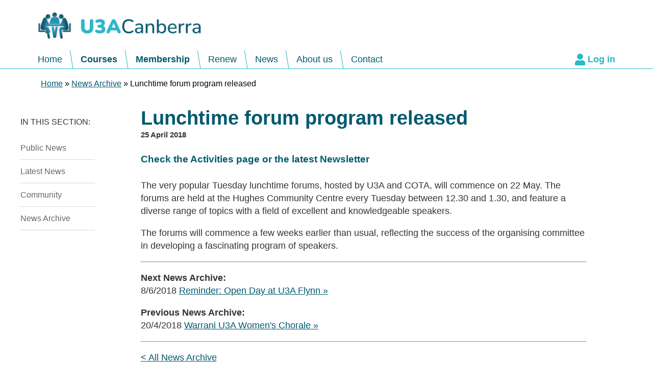

--- FILE ---
content_type: text/html; charset=UTF-8
request_url: https://www.u3acanberra.org.au/read/143768/lunchtime-forum-program-released.html
body_size: 2110
content:
<!DOCTYPE html>
<html lang="en">

<head>
  <meta http-equiv="Content-Type" content="text/html; charset=UTF-8">
  <meta name="viewport" content="width=device-width, initial-scale=1, minimum-scale=1">
  <title>Lunchtime forum program released &lt; News Archive - 25 April 2018 | U3A Canberra - University of the Third Age - Lifelong Learning</title>
  <meta name="description" content="The very popular Tuesday lunchtime forums, hosted by U3A and COTA, will commence on 22 May. The forums are held at the Hughes Community Centre every Tuesday...">
  <meta name="author" content="Chirp Internet">
  <link rel="stylesheet" href="/A.style.css+chirp_lightbox.css,Mcc.R-jXZOagbT.css.pagespeed.cf.4M026OBeq1.css"/>
  
  <link rel="alternate" type="application/rss+xml" title="RSS" href="/rss.xml">
</head>

<body>

<a class="chirplink" accesskey="S" href="#content">skip to content</a>

<header id="header">
<div>

<p><a href="/"><img src="/images/logo-u3a-canberra.png" width="330" height="60" alt="[U3A Canberra]"></a></p>

<nav id="menu" class="menu">
<ul>
  <li id="menu_trigger"><a href="#"></a></li>
  <li><a href="/">Home</a></li>
  <li><a href="/courses.html">Courses</a></li>
  <li><a href="/membership.html">Membership</a></li>
  <li><a href="/eway/renew.html">Renew</a></li>
  <li><a href="/news.html">News</a></li>
  <li><a href="/about.html">About us</a></li>
  <li><a href="/contact.html">Contact</a></li>
  <li id="login"><a href="/login-details.html">Log in</a></li>
</ul>
</nav>

</div>
</header>

<div id="breadcrumbs_container">
<nav>
<p id="breadcrumbs" itemscope itemtype="http://data-vocabulary.org/Breadcrumb"><a tabindex="1" href="/" itemprop="url"><span itemprop="title">Home</span></a> &raquo; <span itemprop="child" itemscope itemtype="http://data-vocabulary.org/Breadcrumb"><a href="/news-archive.html" itemprop="url"><span itemprop="title">News Archive</span></a></span> &raquo; Lunchtime forum program released</p>

</nav>
</div>

<div id="container">

<div id="submenu"><p><strong id="submenu_trigger">In this section</strong></p>

<ul class="submenu">
  <li><a href="/news.html">Public News</a></li>
  <li><a href="/latest-news.html">Latest News</a></li>
  <li><a href="/community.html">Community</a></li>
  <li><a href="/news-archive.html">News Archive</a></li>
</ul>
</div>

<main id="content">
<h1>Lunchtime forum program released</h1>

<h5 style="margin-top: -1em;">25 April 2018</h5>

<h4>Check the Activities page or the latest Newsletter</h4><p>The very popular Tuesday lunchtime forums, hosted by U3A and COTA, will commence on 22 May. The forums are held at the Hughes Community Centre every Tuesday between 12.30 and 1.30, and feature a diverse range of topics with a field of excellent and knowledgeable speakers.</p>

<p>The forums will commence a few weeks earlier than usual, reflecting the success of the organising committee in developing a fascinating program of speakers.</p>


<div class="noprint" style="clear: both;">

<hr>

<p><b>Next News Archive:</b><br>8/6/2018 <a id="nextnews" class="more" href="/read/144371/reminder-open-day-at-u3a-flynn.html">Reminder: Open Day at U3A Flynn</a></p>
<p><b>Previous News Archive:</b><br>20/4/2018 <a id="prevnews" class="more" href="/read/143706/warrani-u3a-womens-chorale.html">Warrani U3A Women's Chorale</a></p>

<hr>

<p class="noprint" style="clear: both;"><a href="/news-archive.html">&lt; All News Archive</a></p>
</div>

<script>var newsKeyHandler=function(e){switch(e.key){case"Enter":if(document.getElementById("newsphoto"))if(document.getElementById("lightbox_viewer").style.display=="block")document.getElementById("lightbox_close").click();else
document.getElementById("newsphoto").click();break;case"ArrowLeft":if(document.getElementById("prevnews"))if(!document.getElementById("lightbox_viewer")||document.getElementById("lightbox_viewer").style.display!="block")document.getElementById("prevnews").click();break;case"ArrowRight":if(document.getElementById("nextnews"))if(!document.getElementById("lightbox_viewer")||document.getElementById("lightbox_viewer").style.display!="block")document.getElementById("nextnews").click();break;}};document.addEventListener("keydown",newsKeyHandler,false);</script>

</main>

</div> <!-- #container -->

<footer id="footer">

<div id="footer_menu_container">
<nav id="footer_menu" class="menu">
<ul>
  <li><a href="/">Home</a></li>
  <li><a href="/about.html">About</a></li>
  <li><a href="/news.html">News</a></li>
  <li><a href="/membership.html">Membership</a></li>
  <li><a href="/courses.html">Courses</a></li>
  <li><a href="/events.html">Events</a></li>
  <li><a href="/faq.html">FAQ</a></li>
  <li><a href="/contact.html">Contacts</a></li>
</ul>
</nav>
</div>

<p class="noprint">Read our <a href="/get/127694/privacy-policy.pdf">Privacy Policy <small>[PDF]</small></a> and our <a href="/terms.html">Terms of service</a>.</p>
<p>&copy; 2025 U3A ACT.</p>
<p><small>U3A ACT is incorporated in the Australian Capital Territory <span>(Association no. A01629)</span></small></p>

</footer>


<script src="/js/magic.js.pagespeed.ce.n-sDClSsR_.js"></script>
<!-- Google tag (gtag.js) -->
<script async src="https://www.googletagmanager.com/gtag/js?id=G-6X3R7MDJ00"></script>
<script>window.dataLayer=window.dataLayer||[];function gtag(){dataLayer.push(arguments);}gtag("js",new Date());gtag("config","G-6X3R7MDJ00");</script>
<script src="/chirp_lightbox.min.js.pagespeed.ce.2XkSNum0Lx.js"></script>
</body>
</html>


--- FILE ---
content_type: text/css
request_url: https://www.u3acanberra.org.au/A.style.css+chirp_lightbox.css,Mcc.R-jXZOagbT.css.pagespeed.cf.4M026OBeq1.css
body_size: 16153
content:
:root{--color-teal:#2ab7c7;--color-darkteal:#00586f;--color-lightteal:#fbfeff;--color-brightteal:#8bf0ef;--status-pending:#cbe4f9;--status-active:#eff9da;--status-cancelled:#f9d8d6;--status-queued:#d6cdea;--status-other:#ffe5a0}html{background:#fff}body{position:relative;margin:0 auto;width:100%;background:#fff;font-family:Arial,Helvetica,sans-serif;font-size:18px;color:#333}#container{display:flex;flex-flow:row nowrap;margin:0 auto;max-width:1200px}#submenu{position:relative;flex:1 1 0;padding:2em 0 40px 0}#submenu:empty{display:none}main{flex:6 1 0;margin:0 auto;padding:0 90px 40px;overflow-x:auto;min-height:400px;line-height:1.4}.chirplink{display:none}.clear{clear:both}.more:after{content:"\00a0»"}.flex{display:flex;flex-flow:row wrap;justify-content:space-between}.flex-2>div,.col50{width:calc(50% - 20px);margin:0 0 1em 0}.col50>h2,.col50>h3{margin-top:0}.panel div{margin-bottom:1em;padding:.5em 1em;background:#cbe6f1;box-shadow:2px 2px 5px rgba(0,0,0,.2)}.panel div>h3{margin-top:0}ul.spaced li{margin-bottom:.5em}.imgright,.imgleft{text-align:center;font-size:.9em;color:#666}.imgright{float:right;clear:right;margin:0 0 1em 1em}.imgleft{float:left;clear:left;margin:1em 1em 1em 0}section.blue{margin:0 -90px;padding:20px 90px;background-color:var(--color-lightteal)}section.blue.wider{margin:0;padding:20px 0}section.blue.city{padding-bottom:4em;border-bottom:1px solid var(--color-teal);background-image:url(/images/city.png);background-position:center bottom;background-size:360px 83px;background-repeat:no-repeat}.outset{margin-left:-60px;margin-right:-60px}h1,h2,h3,h4{font-weight:700;color:var(--color-darkteal)}h1{margin:.5em 0 .5em;line-height:1.0;font-size:2.4rem}h1 span{color:#258ebd}h1 small{color:var(--color-teal)}h2{clear:left;font-size:1.8rem}h2 span{color:var(--color-teal)}h3{font-size:1.4rem}h4{font-size:1.2rem}strong{font-weight:900}a:link,a:visited{color:var(--color-darkteal)}a:hover,a:focus{text-decoration:underline!important;color:var(--color-teal)}dt{float:left;clear:left;margin-right:.2em;font-weight:bold}dt::after{content:":"}dt small{white-space:nowrap;font-weight:normal}dd{margin:0 0 .5em}.fine-print{padding:0 1em;border:5px double gray;font-size:.8em}a.tel{text-decoration:none;color:#000}a.tel::before{padding-right:.25em;content:"\260E";color:#000}.logout{padding:2px 6px;background:#268fb8;border-radius:4px;color:#fff!important}.imagebg{margin:0 -90px;padding: 20px calc(40% + 90px) 20px 90px;background-size:cover;text-shadow:1px 1px 2px rgba(0,0,0,.25);font-size:1.75em;color:#fff}.imagebg a:link,.imagebg a:visited{color:inherit}.imagebg a:hover,.imagebg a:focus{color:var(--color-brightteal)}.imagebg span{color:var(--color-brightteal)}fieldset{margin:1em 0;padding:10px;border:1px solid #ccc;background-color:#eee;background-image:linear-gradient(to bottom,white,white 80%,#eee)}form fieldset>fieldset{clear:left;margin:0;padding:0;border:none;background:transparent;font-size:1em}legend{padding:2px 8px;background-color:#fff;border-radius:4px;box-shadow:0 -1px 1px rgba(0,0,0,.4);font-size:.9em;color:#333}fieldset>label{float:left;clear:left;padding-top:2px;width:120px;text-align:right;font-size:.9em;color:#333}fieldset>label::after{content:":"}fieldset>label strong{color:#c00}fieldset>span{display:block;margin:0 0 0 120px;padding:0 0 4px 4px}fieldset>span label{cursor:pointer}fieldset>span.validation-errors{font-style:italic;font-size:.9em;color:#f33}fieldset input,fieldset textarea,fieldset select{padding:2px 4px;border:1px solid #ccc;border-radius:2px;background-color:#fff;line-height:1.1;font-family:inherit;font-size:1.1em}fieldset input:focus,fieldset textarea:focus,fieldset select:focus{border:1px solid #aaa;box-shadow:0 0 3px rgba(0,0,0,.2);color:#333}fieldset input[type="image"],fieldset input[type="file"]{border:none}fieldset input[type="submit"],fieldset input[type="reset"],fieldset input[type="button"]{padding:2px 6px;border:#b5bbc4 1px solid;background-color:#f7fafc;background-image:linear-gradient(to bottom,#fff,#dae6f1);font-size:100%;color:#333}fieldset input[type="submit"]:hover,fieldset input[type="reset"]:hover,fieldset input[type="button"]:hover{color:#e36627}fieldset input[type="submit"]:active{border-color:#666}fieldset input:disabled,fieldset input:disabled:hover,fieldset input:disabled:focus{color:#999!important}input.cssform-undo:disabled{display:none}button.check-speling{padding:2px 6px;background:rgba(255,255,255,.8);border:none;line-height:1.4;font-weight:normal;color:#666;cursor:pointer}a.delete:link{white-space:nowrap;color:#c00!important}a.delete:visited{color:#c00!important}a.delete:hover,a.delete:focus{color:#000!important;background-color:#ff0!important}.warning{margin:.5em 0;border:1px solid red;background-color:#ff0;font-size:.8em;color:#333}p.warning,.warning p,span.warning{padding:.5em}.warning b{text-transform:uppercase;color:red}input:required:invalid,input:focus:invalid,textarea:required:invalid,textarea:focus:invalid{background-image:url([data-uri]);background-position:right top;background-repeat:no-repeat;box-shadow:none}input:required:valid,textarea:required:valid{background-image:url([data-uri]);background-position:right top;background-repeat:no-repeat}input::-webkit-input-placeholder{color:#ababab}input:-moz-placeholder{color:#ababab}input[type="number"]{max-width:4em}#preview_desktop img{max-width:100%;height:auto}.cropper{display:inline-block;margin:0 1em;padding-left:18px;height:16px;background-image:url([data-uri]);background-position:left center;background-repeat:no-repeat}.cropper:link{text-decoration:none!important;font-size:.75em;color:rgba(0,0,0,0)!important}.cropper:visited{color:rgba(0,0,0,0)!important}.cropper:hover,.cropper:focus{color:rgba(0,0,0,.5)!important}#captcha{border:1px outset #666}.attach-file{position:relative;display:block}.attach-file input[type="file"]{position:absolute;width:100%;height:100%;top:0;left:0;opacity:0;cursor:pointer}.attach-file input[type="file"]+div{margin:0 0 .2em 0;padding:1em;background-color:rgba(255,255,255,.5);border:2px dashed rgba(0,0,0,.2);text-align:center;font-size:2em;color:rgba(0,0,0,.3);transition:.2s}.attach-file input[type="file"]:invalid+div{border-color:rgba(255,0,0,.4)}.attach-file:hover input[type="file"]+div,.attach-file input[type="file"]:focus+div{border-color:rgba(0,0,0,.4);color:rgba(0,0,0,.4)}.attach-file input[type="file"]:focus+div{box-shadow:0 0 4px Highlight inset}.attach-file input[type="file"]:active+div{background:#ccc}.attach-file input[type="file"].file-attached+div{padding:2em;background-color:rgba(0,255,0,.2);border-color:rgba(0,128,0,.5);font-size:1em;color:rgba(0,128,0,.75)}.attach-file input[type="file"]+div strong{color:#666}@media only screen and (max-width:767px){fieldset>label{display:block;float:none;width:auto;text-align:left}fieldset>span{display:block;margin:0 0 4px 0!important;padding:0}#captcha{width:320px;height:90px}}#show_password{display:inline-block;width:22px;height:12px;background-image:url([data-uri]);background-size:100% 100%}#show_password.shown{background-image:url([data-uri])}.password-check.ok{box-shadow:0 0 3px #090}.password-check.weak{box-shadow:0 0 3px orange}.password-check.vulnerable{box-shadow:0 0 3px red}.password-strength{display:none;font-size:.9em}.password-check.ok ~ .password-strength {display:block;color:#090}.password-check.weak ~ .password-strength {display:block;color:#ffa500}.password-check.vulnerable ~ .password-strength {display:block;color:#f33}.password-meter{display:none;margin:2px;height:.5em;overflow:hidden;background:linear-gradient(to right,red,orange 25%,yellow 50%,green 75%);border-radius:1em 0;text-align:right}.password-meter div{display:inline-block;width:0;height:100%;background:rgba(255,255,255,.8);border-left:1px solid #999;border-radius:0 0 1em 0;vertical-align:top}.password-check.ok ~ .password-meter,
.password-check.weak ~ .password-meter {display:block}.collapse{border-collapse:collapse}.collapse tr{border:1px solid #666}.collapse th{background-color:#ccc;border:1px dotted #999;text-align:left}.collapse td{vertical-align:top;border:1px dotted #999}.files{border-collapse:separate}.files th{background-color:#efefef;vertical-align:top;text-align:left;white-space:nowrap;font-weight:normal;font-size:.8em;color:#234}.files td,.files th{border:1px solid #999;padding:.25em .5em}.files td p{margin:.5em 0}.noborder{border:none!important}.u3abutton{display:inline-block;margin:0 0 1em 0;padding:.5em;border:1px solid #d9d9d9;border-radius:10px;box-shadow:6px 6px 5px #999;font-weight:bold;font-size:10pt;background-color:gray;cursor:pointer;opacity:.7}.u3abutton:hover{top:2px;left:2px;border-color:#345 #cde #def #678;color:#fff;opacity:1.0}.course_vacancies{color:#228b22}.course_limited_vacancies{color:#228b22}.course_cancelled{color:red}.course_finished{color:#8b4513}.course_full{color:#8b008b}.environment_test{color:#ffd;margin-left:20px;margin-top:12px;margin-bottom:-35px;font-size:20px}.environment_train{color:#dff;margin-left:20px;margin-top:12px;margin-bottom:-35px;font-size:20px}.environment_dev{color:#fdf;margin-left:20px;margin-top:12px;margin-bottom:-35px;font-size:20px}fieldset>label{float:left;clear:left;padding-top:2px;width:150px;text-align:right;font-size:90%;color:#333}fieldset>label:after{content:":"}fieldset>label strong{color:#c00}fieldset>span{display:block;margin:0 0 0 150px;padding:0 0 4px 4px}fieldset>span label{cursor:pointer}fieldset>fieldset{margin:0;padding:0;border:none;background:transparent}#breadcrumbs_container{margin:0 auto;max-width:1120px}#breadcrumbs{line-height:25px;font-size:.9em;color:#000}main a.button:link,main a.button:visited,.buttons a:link,.buttons a:visited,#content a.button:link,#content a.button:visited,button.button{display:inline-block;margin:4px 0;padding:2px 12px;background-color:#258fb7;border:none;border-radius:.25em;text-decoration:none!important;font-size:inherit;color:#fff;transition:.2s;-webkit-appearance:none;-moz-appearance:none}main a.button:hover,main a.button:focus,.buttons a:hover,.buttons a:focus,#content a.button:hover,#content a.button:focus,button.button:hover,button.button:focus{background-color:#005668;text-decoration:none!important;color:#fff!important;cursor:pointer}main a.button.alert:link,main a.button.alert:visited,.buttons a.alert:link,.buttons a.alert:visited,#content a.button.alert:link,#content a.button.alert:visited{background-color:#b72525}main a.button.alert:hover,main a.button.alert:focus,.buttons a.alert:hover,.buttons a.alert:focus,#content a.button.alert:hover,#content a.button.alert:focus{background-color:red}.button{text-align:center}input.button,.button a:link,.button a:visited{display:inline-block;margin:0 auto;padding:5px 1em;width:auto;background-color:#268fb8;border:1px solid #268fb8;border-radius:3px;text-decoration:none;text-align:center;color:#fff;transition-duration:.2s;cursor:pointer}input.button:hover,.button a:hover,.button a:focus{background-color:#fff;text-decoration:none!important;color:#268fb8}input.button:disabled,input.button:disabled:hover{background-color:#999!important;color:#fff!important}.course_vacancies{color:#228b22}.course_limited_vacancies{color:#228b22}.course_cancelled{color:red}.course_finished{color:#8b4513}.course_full{color:#8b008b}h2.sort-section{color:#258ebd}.course-stub{position:relative;margin:1em 0;padding:1em 1em 1.5em;border:1px solid #ccc;overflow:hidden;transition:height .2s ease-out;cursor:pointer}.course-stub::before{position:absolute;left:0;bottom:0;width:100%;height:1em;background:rgba(255,255,255,.95);content:""}.course-stub:hover{box-shadow:0 0 5px rgba(0,0,0,.2)}.course-stub{display:none}.course-stub.vacancies{display:block}.course-stub.waiting-list,.course-stub.cancelled,.course-stub.finished,.course-stub.full,.course-stub.limited-vacancies,.course-stub.on-hold{padding-top:2em}.course-stub::after{position:absolute;left:0;top:0;width:100%;background:#ccc;text-transform:uppercase;text-align:center;font-weight:bold;color:#666}.course-stub.waiting-list::after{content:"Waiting list only"}.course-stub.cancelled::after{content:"Course cancelled"}.course-stub.finished::after{content:"Course finished"}.course-stub.full::after{content:"Course full"}.course-stub.limited-vacancies::after{content:"Limited vacancies"}.course-stub.on-hold::after{content:"Courses on hold"}.course-stub h3{margin:0}.course-stub h3 span{display:block;font-size:.8em;color:#666}.course-stub h3 strong{letter-spacing:1px;text-transform:uppercase;font-size:.75em;color:#ff9a28}.course-stub p{margin:.5em 0}.course-stub p.expand{position:absolute;bottom:.5em;right:1em;width:20px;height:12px;background:url(/images/arrow-down.jpg);background-size:100% 100%}.course-stub.open p.expand{background-image:url(/images/arrow-up.jpg)}.course-stub .course-extra,.course-stub p span{display:none}.course-stub p s{text-decoration:none}.course-stub p s::after{content:"..."}.course-stub.open .course-extra,.course-stub.ready .course-extra{display:block}.course-stub.open p span{display:inline}.course-stub.open p s::after{content:""}#course_search.hidden{display:none}#course_search #startyear,#course_search #endyear{font-size:inherit;color:#267184}h2#results{position:relative}h2#results form{float:right;margin-top:-6px;font-weight:normal}h2#results input,h2#results button{-webkit-appearance:none;margin:0 0 0 2px;padding:4px 8px;background:#268fb8;border:none;border-radius:3px;text-decoration:none;font-size:15px;color:#fff}h2#results input:hover,h2#results button:hover{text-decoration:none!important;background:#00586f;cursor:pointer}.courses-list tbody tr td:first-child a{font-weight:bold}.courses-list tbody tr td:first-child span{text-transform:uppercase;font-weight:bold;font-style:italic;font-size:small;color:green}.courses-list tbody tr.waiting-list{display:none}.courses-list tbody tr.waiting-list td:first-child span,.courses-list tbody tr.full td:first-child span{color:#c33}.courses-list tbody tr.limited td:first-child span{color:#ffa500}.courses-list tbody td:last-child{white-space:nowrap}.courses-list tbody td:nth-child(n+2) small {color:#327081}.courses-list thead th:first-child{width:42%}.courses-list thead th:nth-child(2) {width:42%}.courseinfo{position:relative;margin:.5em 0;padding:.5em .75em;width:calc(100% - 2em - 2px);border:1px solid var(--color-teal)}.courseinfo>.printer{position:absolute;top:.75em;right:1em;display:block;width:24px;height:24px;background:url(/images/printer.png) no-repeat}.courseinfo th,.courseinfo td{padding:3px 8px}.courseinfo th{background-color:var(--color-lightteal);vertical-align:top;text-align:right;white-space:nowrap}@media only screen and (max-width:639px){.courseinfo tr{margin-bottom:.5em;display:flex;flex-flow:column nowrap}}dl.ebulletins{display:flex;flex-flow:row wrap;justify-content:space-between;padding:.5em 0;border:solid #b8f7ff;border-width:5px 0 0}.ebulletins dt{float:none;margin:0 0 .5em;padding:.5em 0;width:40%;border-bottom:1px solid #b8f7ff}.ebulletins dt span{font-weight:normal;font-size:.9em}.ebulletins dt a::after{position:absolute;padding-left:2px;font-size:.9em;color:#000;content:"\29c9"}.ebulletins dt::after{content:""}.ebulletins dd{margin:0 0 .5em;padding:.5em 0;width:60%;border-bottom:1px solid #b8f7ff;white-space:normal}#faq h2{margin:20px 0 0}#faq h4{margin:10px 0;padding-left:1em;font-family:"proxima-nova-extra-condensed","Arial Narrow",Arial,Helvetica,sans-serif;font-style:normal;font-weight:300;font-size:1em!important}#faq h4 a{text-decoration:none!important}#faq h4 a::before{content:"\25B6";padding-right:5px;font-size:.6em;color:#333}#faq h4.opened a::before{content:"\25Bc"}.faqbox{display:block;margin:0 0 0 2em;padding:6px 15px;background-color:#fff;border:1px solid #dedede;font-size:.9em}.faqbox p{margin:6px 0}dl.files{position:relative;margin:1em;overflow:hidden}dl.files dt{float:none;margin:0;padding:0 0 0 12px}dl.files dt a{font-weight:bold}dl.files dt::before{position:absolute;left:0;content:"• "}dl.files dt::after{content:""}dl.files dd{margin:0;padding:0 0 .5em 12px;font-size:.9em}#traditional_owners{text-align:center;font-style:italic;font-weight:bold}#facebook_link{display:flex;flex-flow:row nowrap;align-items:center;column-gap:1em;margin:1.5em auto;width:fit-content;text-decoration:none;text-transform:lowercase}#facebook_link h4{margin:0}#facebook_link img{max-width:48px}#facebook_link>a{display:flex;flex-flow:row nowrap;align-items:center;column-gap:1em;text-decoration:none}#facebook_link>a:first-child{padding-right:1em;text-align:right}#footer{background-color:#fff;text-align:center}fieldset label{font-size:.85em}main form{background:var(--color-lightteal)}form fieldset{padding:.25em 1em;background:transparent;border:none}form fieldset>legend{margin:0;padding:.5em 0 0 0;background:transparent;border:none;box-shadow:none;text-transform:uppercase;font-weight:bold;font-size:1.2em;color:var(--color-teal)}form fieldset table.collapse{background:rgba(255,255,255,.75)}fieldset>label{width:150px}fieldset>label strong{color:#c00}fieldset>span{margin:0 0 0 150px}form fieldset>fieldset{margin:0;padding:0;border:none;background:transparent}a.edit:link,a.edit:visited{white-space:nowrap;text-decoration:none;color:#f0f}.grid-2{display:-ms-grid;display:grid;-ms-grid-columns: (1fr)[2];grid-template-columns:repeat(2,minmax(0,1fr));grid-template-rows:repeat(auto-fill,auto);column-gap:1em;row-gap:1em}.grid-2>div{}header{border-bottom:1px solid var(--color-teal)}header>div{position:relative;margin:0 auto;padding:0 30px;max-width:calc(1200px - 60px);height:134px}header>div>p{margin:0;padding:20px 0;display:flex;flex-flow:row nowrap;align-items:center}header>div>p>span{display:inline-block;margin:10px 0 0 1.5em;font-weight:900;font-size:1.1em;color:var(--color-teal)}header>div>p>span a:link,header>div>p>span a:visited{color:inherit;transition:.25s}header>div>p>span a:hover,header>div>p>span a:focus{color:var(--color-darkteal)}form #home_top_banner{display:block;width:auto;height:auto;padding:0;background-image:none}form #home_top_banner img{width:100%;height:auto}#banner_caption{margin:0;padding:.25em .5em .5em;background-color:var(--color-lightteal);font-size:.75em;color:#000}#home_top_banner{display:flex;justify-content:right;align-items:center;width:100%;height:410px;background-color:#555;background-image:url(/images/small/index.html_HOME_TOP_BANNER.jpg);background-position:center center;background-size:cover;text-shadow:1px 1px 2px rgba(0,0,0,.5)}#home_top_banner>h1{margin-right:20%;margin-top:-1em;font-style:italic;font-size:1.4em;color:#e5ece4;opacity:.8}@media only screen and (max-width:1999px){#home_top_banner{height:300px;background-position:right center}}@media only screen and (max-width:1199px){#home_top_banner{height:325px;background-position:right 40% center}}@media only screen and (max-width:699px){#home_top_banner{height:1em;background-position:right center;background-image:none;background-color:#1f8aa8}#home_top_banner>h1{display:none}}.homepage .latest-news p{font-size:1.4em;font-weight:bold}.announce{display:flex;flex-flow:column nowrap;text-align:center;font-weight:bold}.announce>div{margin:.5em 0;border:5px solid var(--color-brightteal);border-radius:.5em;background:rgba(255,255,255,.5)}.announce>div h4{margin:.6em 0}.announce>div p:empty{display:none}#modal_wrapper{display:flex;justify-content:center}#modal_wrapper.overlay::before{position:fixed;z-index:100;width:100%;height:100%;top:0;left:0;background:rgba(0,0,0,.7);content:" "}#modal_window{display:none;z-index:500;position:fixed;top:35vh;max-width:80vw;overflow:auto;padding:8vh 8vw;background-color:#fff;box-shadow:0 0 .5em rgba(0,0,0,.5);font-size:1.2em}#modal_wrapper.overlay #modal_window{display:block}#modal_window a:link,#modal_window a:visited{display:inline-block;padding:2px 16px;border:2px solid;text-decoration:none;color:#000}#modal_window a:hover,#modal_window a:focus{text-decoration:none!important;color:var(--color-teal)}#content .log-out,header .log-out{position:absolute;top:1em;right:1em}#content .log-out a:link,#content .log-out a:visited,header .log-out a:link,header .log-out a:visited{padding:.25em .5em;border:1px solid;border-radius:.5em;background-color:#fff;text-decoration:none!important;font-size:.8em;font-weight:bold;color:var(--color-teal);transition:.3s;z-index:101}#content .log-out a:hover,#content .log-out a:focus,header .log-out a:hover,header .log-out a:focus{text-decoration:none!important;background-color:var(--color-teal);color:#fff}.menu{display:table}.menu ul{display:table-row;margin:0;padding:0;list-style-type:none;z-index:200}.menu li{display:table-cell;padding:0 14px}.menu li:first-child{border:0!important}.menu li a:link,.menu li a:visited{display:block;padding-right:8px;text-decoration:none;white-space:nowrap}#menu{position:absolute;z-index:1;bottom:0;left:20px;display:flex;flex-flow:row nowrap;width:calc(100% - 32px);line-height:36px;font-weight:500}#menu li{position:relative}#menu li::before{position:absolute;left:-8px;display:block;width:8px;height:36px;background-image:url(/images/nav-separator.png);background-repeat:no-repeat;background-size:cover;content:""}#menu li:nth-child(2)::before,
#menu li:last-child::before {display:none}#menu li:nth-child(3),
#menu li:nth-child(4) {font-weight:900}#menu li:last-child{position:absolute;top:0;right:0}#menu #login a{position:relative;font-weight:900;color:var(--color-teal)}#menu #login a:hover,#menu #login a:focus{text-decoration:underline!important}#menu #login a::before{position:absolute;left:-1.4em;display:block;width:1.1em;height:36px;background-image:url(/images/icn_avatar.svg);background-position:left center;background-repeat:no-repeat;background-size:contain;content:""}#menu li a:link,#menu li a:visited{text-decoration:none!important;transition:.25s}#menu.members-nav ul{background-color:#b8f7ff}#footer_menu_container{margin:0 0 2em;background-color:#d6eaf3}#footer_menu{margin:0 auto;min-height:2em}#footer_menu li{border-left:1px solid #fff;line-height:45px}#footer_menu li a:link,#footer_menu li a:visited{color:#565656}#submenu #show_side_nav{display:none;position:absolute;top:0;cursor:pointer}#submenu #hide_side_nav{position:absolute;top:0;font-size:small;color:#999;cursor:pointer}#submenu #hide_side_nav::after{content:"×";font-size:1.5em}#submenu>form{margin:-.6em 0 1em;background-color:var(--color-darkteal);padding:.3em}#submenu>form select{display:block;width:100%}#submenu>p{margin-top:0}#submenu strong{text-transform:uppercase;font-weight:normal;font-size:.9em}#submenu strong::after{content:":"}#submenu.detached{position:absolute;z-index:10;background-color:#fff}#submenu.detached.popup{padding:4em 2em;box-shadow:2px 2px 4px rgba(0,0,0,.25)}#submenu.detached #hide_side_nav{top:auto;right:.25em;bottom:.25em}#submenu.detached #hide_side_nav::after{content:"unhide";font-size:small}#submenu.detached:not(.popup) > * {display:none}#submenu.detached #show_side_nav{display:block;left:0}#submenu.detached #show_side_nav::after{display:block;width:1.5em;height:1.5em;border-radius:50%;box-shadow:2px 2px 4px rgba(0,0,0,.25);line-height:1.5em;text-align:center;content:"\2630";font-size:1.5em;color:#666}.submenu{margin:0;padding:0;list-style-type:none}.submenu li{border-bottom:1px solid #d7d7d7}.submenu li a:link,.submenu li a:visited{display:block;padding:.8em 0;text-decoration:none;font-size:.9em;color:#666}.submenu li a.current{position:relative;color:#000;cursor:default}.submenu li a.current:hover,.submenu li a.current:focus{text-decoration:none!important}.submenu li a.current::before{position:absolute;left:-1em;content:">"}.subnav{display:flex;flex-flow:row wrap;list-style-type:none;margin:1em 0;padding:0}.subnav>li{display:inline-block}.subnav li.prefix::after{content:":"}.subnav li:not(:first-child)::before {content:"\00a0|\00a0"}.subnav li.prefix+li::before{content:"\00a0"}#subsections{position:relative}#subsections>li{font-weight:bold}#subsections.buttons{display:flex;flex-flow:row wrap;justify-content:flex-start;margin:1em 0;padding:.5em 0 0;list-style-type:none}#subsections.buttons>li{flex-basis:36%;margin:.25em 0;text-align:center}#subsections>div{position:absolute;top:0;right:0;font-size:small;color:var(--color-teal);cursor:pointer}#subsections.buttons > div > span:nth-of-type(2) {font-weight:bold}#subsections:not(.buttons) > div > span:nth-of-type(1) {font-weight:bold}#subsections.buttons a{display:block;margin:.25em 1em}#radio_nav input{display:none}#radio_nav input+label{display:inline-block;margin:.5em .25em 0 0;padding:.2em .8em;background-color:#b8f7ff;box-shadow:1px 1px 3px rgba(0,0,0,.25);border-radius:.5em;vertical-align:middle;white-space:nowrap;font-size:.9em;color:inherit;cursor:pointer}#radio_nav input+label::before{content:"\25CC\00a0"}#radio_nav input:checked+label{background-color:#327081;color:#fff}#radio_nav input:checked+label::before{content:"\25CF\00a0";color:#fff}.news-display{display:flex;flex-flow:row wrap;justify-content:space-between}form .news-display{display:block}.news-display>div{display:flex;flex-flow:row nowrap;margin:0 0 1.5em 0;width:calc(50% - 1.5em);box-shadow:1px 1px 3px rgba(0,0,0,.25);background:#fff}.news-display>div h2{margin:0;text-transform:uppercase;line-height:1.0;font-size:1.5em;color:var(--color-teal)}.news-display>div h2 small{text-transform:none;font-size:.75em}.news-display>div h4{margin:0}.news-display>div h5{margin:.5em 0 0 0;font-size:1em}.news-display>div h4 a:link,.news-display>div h4 a:visited{display:block;font-weight:bold}.news-display>div ul{margin:1em 0;padding:0;list-style-type:none;color:var(--color-darkteal)}.news-display>div ul li{margin-bottom:.25em}.news-display>div ul li a:link::after,.news-display>div ul li a:visited::after{content:"\00a0»"}.news-display>div .news-img{flex:2;background-position:center center;background-size:cover}.news-display>div .news-text{flex:3;padding:1em 1em}.news-display>.get-involved{background:transparent;box-shadow:none}.news-display>.get-involved>div.news-text{text-align:center;color:var(--color-darkteal)}.news-display>.get-involved>div.news-text h2{text-transform:none;color:var(--color-darkteal)}.news-thumb{float:left;margin:0 1em 1em 0}.newsletters{display:flex;flex-flow:row wrap;justify-content:flex-start;align-content:space-between;width:100%}.newsletters dt{float:none!important;flex:0 33.3%;margin:0 0 1em;text-align:center}.newsletters dt small{white-space:nowrap}.newsletters dt::after{content:""}.rss{text-align:right;font-size:.8em}.rss a:link,.rss a:visited{padding-left:40px;background-repeat:no-repeat;background-image:url([data-uri]);text-decoration:none;color:#333}h3.headline{clear:left}h3.headline>span{display:block;text-transform:uppercase;font-size:.75em;color:#787878}.notice{margin:1em 0!important;padding:.75em .75em .65em;background-color:#fff9e6;border:1px solid #ffc605;font-size:1em;border-radius:3px}.notice b{color:#ff3b05}.notice.success{border-color:#20d020;background-color:#ecfceb}.notice.success b{color:#20d020}.notice.warning{border-color:#f33;background-color:#ffefef}.suggest{position:absolute;display:none;z-index:1000;margin:0;padding:1px;width:400px;max-height:24em;overflow:auto;background:#a6c7d1;box-shadow:0 0 5px rgba(0,0,0,.4);list-style-type:none;text-align:left;font-size:10px}.suggest li{display:block;margin:0;padding:0}.suggest li:before{content:""!important;text-shadow:none}.suggest a:link,.suggest a:visited{display:block;padding:2px 4px;white-space:nowrap;text-decoration:none!important;color:#000}.suggest a:hover,.suggest a:focus,.suggest a:focus:hover{background:#fff;text-decoration:none!important}.suggest a:focus{background:rgba(255,255,255,.6)}#submit_courseid{display:none}.collapse{margin:1em 0}.collapse tr{border-color:#327081}.collapse th,.collapse td{vertical-align:top;padding:2px 4px}.collapse thead th,.collapse tfoot th{background:#327081;text-transform:lowercase;color:#fff}.collapse thead th a:link,.collapse thead th a:visited,.collapse tfoot th a:link,.collapse tfoot th a:visited{color:#fff}.collapse tbody tr:nth-child(even) {background:#f3f3f3}.col1-nowrap td:first-child{white-space:nowrap}.collapse.activities h4,.collapse.activities p{margin:.5em 0}.collapse.contacts td{width:50%}.collapse.contacts td:nth-child(3) {min-width:150px;width:auto}@media print{.noprint{display:none}#header,#signin,#breadcrumbs_container,#submenu,#facebook,#footer_menu_container{display:none}#container,#container>#content,#content{width:auto}h1,h2,h3,h4{color:#666}.panel div{padding:0;margin:0 0 2em;background:#fff;border:none;box-shadow:none;color:#333!important;page-break-inside:avoid}a:link,a:visited{text-decoration:none;color:#000}a[href^="http"]:link:after,a[href^="http"]:visited:after{content:" [" attr(href) "] ";font-weight:normal;font-size:80%;color:#00f}input,textarea,select,input[type="file"]{-webkit-appearance:none;border:none!important;background:#fff;border-bottom:1px dashed #666!important}}#menu_trigger{display:none}@media only screen and (max-width:1199px){#breadcrumbs_container,main{padding:0 20px;width:auto}#submenu{padding-left:20px}#submenu_trigger{white-space:nowrap}.outset{margin:-20px;padding:20px}}@media only screen and (max-width:959px){header>div{display:flex;flex-flow:row nowrap;justify-content:space-between;align-items:center;width:auto;max-width:none}header>div>p{flex-grow:1;padding:0}header>div>nav{flex:1}header>div>p>span{display:none}#menu{position:relative;left:0;display:block;height:60px}#menu ul{position:absolute;right:0;width:fit-content;min-width:248px}#menu ul li{display:none;padding:.25em 2em .25em .25em;background:var(--color-lightteal);line-height:1.75;font-size:1.5em}#menu ul.active li{display:block}#menu ul #menu_trigger{display:block!important;padding:0 0 .5em 0;height:1.5em;background:transparent;cursor:pointer;z-index:100}#menu ul #menu_trigger::after{display:block;width:100%;height:100%;margin-top:.25em;background-image:url(/images/icn_burger.svg);background-position:right .5em center;background-size:contain;background-repeat:no-repeat;content:""}#menu ul li{padding:.25em 1em}#menu li a:link,#menu li a:visited{display:block;padding:0 .5em}#menu li::before{display:none}#search::after{width:100%;background-position:.5em center}#menu #login{position:static}#menu #login a::before{position:static;display:inline-block;margin:0 .25em -.25em 0}main{flex:auto}.news-display{flex-flow:column nowrap}.news-display>div{width:auto}.imagebg{margin:0 -20px;padding:20px}.flex-2>div,.col50{margin:0;width:auto}section.blue{margin:0 -20px;padding:20px}.blue>.outset{background-color:inherit}#container{flex-flow:column nowrap}#submenu{position:relative!important;padding:1em 1em}#submenu #show_side_nav,#submenu #hide_side_nav{display:none!important}#submenu>form,#submenu>p{display:block!important}#subsections.buttons>li{flex-basis:80%}}@media only screen and (max-width:799px){body{font-size:16px}.flex{display:block}.col50{width:auto}.col50>h2,.col50>h3{margin-top:1em}main img{max-width:100%;height:auto}#facebook,#footer_menu>ul{display:none}#footer span{white-space:nowrap}#breadcrumbs,#container,#submenu{width:auto}#container>#content{width:calc(100% - 40px)}#breadcrumbs{line-height:2;font-size:1em}#submenu_trigger:hover{color:#268fb8}#submenu_trigger::before{content:"\25B6\00a0"}#submenu_trigger.active::before{content:"\25Bc\00a0"}#submenu strong::after{content:""}#submenu_trigger{cursor:pointer}#submenu .submenu{display:none}.submenu li a.current{font-weight:bold}.submenu li a.current::before{content:""}.news-item{padding:0 0 1em 0;width:auto;box-shadow:none}.ebulletins dt,.ebulletins dd{display:block;width:100%}.ebulletins dt{padding-bottom:0;border:none}.ebulletins dd{padding-top:0}}@media only screen and (max-width:639px){.nomobile{display:none}header>div{flex-flow:column nowrap}header>div>p{flex-grow:0}#menu ul{width:100%}#menu ul #menu_trigger::after{background-position:center center}#menu ul li{padding:.25em .25em;text-align:center}.newsletters dt{flex:0 50%}}@media only screen and (max-width:479px){.imgleft,.imgright,.news-img{float:none;margin:1em auto}main img{width:100%;height:auto}.newsletters dt{flex:0 100%}#course_search #field_q,#course_search #field_subject,#course_search #field_courseconvenor,#course_search #field_areas{width:calc(100% - 10px)}#facebook_link{column-gap:.5em}#facebook_link img{max-width:72px}div#facebook_link{flex-flow:column nowrap}#facebook_link>a{flex-basis:100%}}body:has(#lightbox_viewer.active) {overflow:hidden}#lightbox_overlay{position:fixed;left:0;top:0;z-index:1000;width:100%;height:100%;background:#000;opacity:.7}#lightbox_viewer{display:none;z-index:1010;position:fixed;left:50%;top:100px;padding:10px;overflow-x:auto;overflow-y:hidden;background:#fff;border-radius:4px;box-shadow:0 0 10px rgba(0,0,0,.5);line-height:1.4;color:#666}#lightbox_image_container{position:relative;padding-bottom:4px;min-width:160px;min-height:160px;max-height:100%;text-align:center}#lightbox_image_container img{max-width:100%}#lightbox_loading{position:absolute;top:0;width:100%;height:100%;background-image:url([data-uri]);background-position:center center;background-repeat:no-repeat}#lightbox_prev,#lightbox_next{display:block;position:absolute;top:0;width:50%;height:100%;background-repeat:no-repeat;cursor:pointer}#lightbox_prev{left:0}#lightbox_prev:hover{background-image:url([data-uri]);background-position:left 50%}#lightbox_next{right:0}#lightbox_next:hover{background-image:url([data-uri]);background-position:right 50%}#lightbox_prev.nohover:hover,#lightbox_next.nohover:hover{background-image:none;cursor:auto}#lightbox_details{position:relative;overflow:hidden;transition:.4s max-height}#lightbox_caption{font-weight:bold}#lightbox_caption span{font-weight:normal}#lightbox_counter{display:block;clear:left;font-size:.9em}#lightbox_close{position:absolute;right:0;bottom:-.1em;text-transform:uppercase;text-decoration:none;font-size:.9em;color:inherit}#lightbox_close:hover,#lightbox_close:focus{text-decoration:none!important;cursor:pointer;color:#666}#lightbox_close::before{content:"\2717";padding-right:.15em;text-decoration:none;font-size:1.1em;color:#666}#lightbox_close:hover::before,#lightbox_close:focus::before{color:#c33}@media only screen and (max-width:799px){#lightbox_viewer{flex-flow:column nowrap;justify-content:space-around;left:0!important;top:0!important;margin:0 auto!important;width:calc(100% - 20px)!important;max-width:none!important;height:calc(100% - 20px)!important;max-height:none!important;background:#000;box-shadow:none;color:#fff}#lightbox_image_container{max-height:none}#lightbox_image_container img{min-width:0;max-height:100%}#lightbox_close::before{color:#666}#lightbox_close:hover{color:#fff}}

--- FILE ---
content_type: text/javascript
request_url: https://www.u3acanberra.org.au/js/magic.js.pagespeed.ce.n-sDClSsR_.js
body_size: 983
content:
window.addEventListener("DOMContentLoaded", (e) => {

  const showHideMenu = (e) => {
    menuNode.classList.toggle("active");
    e.preventDefault();
    e.stopPropagation();
  };

  const hideMenu = (e) => {
    menuNode.className = "menu";
    e.stopPropagation();
  };

  const menuTrigger     = document.querySelector("#menu_trigger");
  const menuNode        = document.querySelector("#menu ul");

  const submenuTrigger  = document.querySelector("#submenu_trigger");
  const submenu         = document.querySelector("#submenu");

  if(submenu) {

    const submenuNode     = submenu.querySelector("ul");
    const showHideSideNav = submenu.querySelector("#hide_side_nav");
    const showSideNav     = submenu.querySelector("#show_side_nav");

    if(showHideSideNav) {

      if(document.cookie.match(/adminSideMenu=detached/)) {
        submenu.classList.add("detached");
      }

      showHideSideNav.addEventListener("click", (e) => {
        let cookieVal = "normal";
        if(submenu.classList.toggle("detached")) {
          submenu.classList.remove("popup");
          cookieVal = "detached";
        }
        document.cookie = "adminSideMenu=" + cookieVal + "; max-age=" + (30 * 86400) + "; SameSite=Lax; Secure";
      });

    }

    if(submenuTrigger) {

      submenuTrigger.addEventListener("click", (e) => {
        if("active" == submenuTrigger.className) {
          submenuNode.style.display = "none";
        } else {
          submenuNode.style.display = "block";
        }
        submenuTrigger.classList.toggle("active");
      });

    }

    if(showSideNav) {
      showSideNav.addEventListener("click", (e) => {
        submenu.classList.toggle("popup");
      });
    }

  }

  if(menuTrigger) {
    menuTrigger.addEventListener("click", showHideMenu);
    document.addEventListener("click", hideMenu);
  }

/*
  const arr = document.getElementsByClassName("logout");
  if(1 == arr.length) {
    const logoutLink = arr[0];
    if(0 == (logoutLink.offsetWidth * logoutLink.offsetHeight)) {
      const newListItem = document.createElement("li");
      newListItem.appendChild(logoutLink);
      logoutLink.className = "";
      menuNode.appendChild(newListItem);
    }
  }
*/

  const widerHandler = (e) => {
    const browserWidth = window.innerWidth;
    document.querySelectorAll(".wider").forEach((current) => {
      current.style.marginLeft = current.style.marginRight = current.style.paddingLeft = current.style.paddingRight = "0px";
      const containerWidth = current.offsetWidth;
      if(browserWidth > containerWidth) {
        const newMargin = (browserWidth - containerWidth) / 2;
        current.style.marginLeft = current.style.marginRight = -newMargin + "px";
        current.style.paddingLeft = current.style.paddingRight = newMargin + "px";
      }
    });
  };

  if(document.querySelectorAll(".wider").length > 0) {
    widerHandler();
    window.addEventListener("resize", widerHandler);
  }

  const pageFormSubmit = document.querySelector("main form:last-of-type input[type=submit]");
  if(pageFormSubmit) {
    pageFormSubmit.setAttribute("accesskey", "V");
  }

});


--- FILE ---
content_type: text/javascript
request_url: https://www.u3acanberra.org.au/chirp_lightbox.min.js.pagespeed.ce.2XkSNum0Lx.js
body_size: 1397
content:
function LightBox(){var e,t,i,n=[],l=new Image,a=function(e){return document.getElementById("lightbox_"+e)},s=document.createElement("DIV");s.id="lightbox_viewer",s.appendChild(function(e){var t=document.createDocumentFragment(),i=document.createElement("DIV");for(i.innerHTML=e;i.firstChild;)t.appendChild(i.firstChild);return t}('<div id="lightbox_image_container"><img id="lightbox_image"><div id="lightbox_loading"></div><a id="lightbox_prev"></a><a id="lightbox_next"></a></div><div id="lightbox_details"><a id="lightbox_close" href="#">Close</a><span id="lightbox_caption"></span><span id="lightbox_counter"></span></div>')),document.body.appendChild(s);var r,d=a("image"),o=a("loading"),c=a("prev"),h=a("next"),g=a("details"),u=a("close"),f=a("caption"),x=a("counter"),y=function(){e.style.display="none",s.style.display="none",document.removeEventListener("keydown",p),d.src=l.src=""},p=function(e){switch(e.key){case"Escape":y();break;case"ArrowLeft":t&&v(t),e.preventDefault();break;case"ArrowRight":i&&v(i),e.preventDefault()}},v=function(e){(l.src=e.src,l.complete?d.src=l.src:(g.style.maxHeight=0,f.style.display="none",o.style.display="block"),f.innerHTML=e.title,x.innerHTML=e.gallery&&n[e.gallery].length>1?"Image "+(e.index+1)+" of "+n[e.gallery].length:"",t=i=!1,e.gallery&&n[e.gallery].length>1)?(t=e.index>0?n[e.gallery][e.index-1]:n[e.gallery][n[e.gallery].length-1],i=e.index<n[e.gallery].length-1?n[e.gallery][e.index+1]:n[e.gallery][0],(new Image).src=i.src,c.className="",h.className=""):(c.className="nohover",h.className="nohover")};l.addEventListener("load",(function(){o.style.display="none",s.style.width="auto",d.style.maxHeight="none",d.src=l.src,g.style.maxHeight="100px",f.style.display="inline",s.style.cssText+="top: "+(window.innerHeight-s.offsetHeight)/2+"px;",s.style.cssText+="width: "+d.width+"px;",s.style.cssText+="margin-left: "+-s.offsetWidth/2+"px;";var e=g.offsetHeight;0==e&&(e=40),d.style.maxHeight=s.offsetHeight-e-24+"px"})),c.addEventListener("click",(function(e){t&&v(t),e.preventDefault()})),h.addEventListener("click",(function(e){i&&v(i),e.preventDefault()}));var m=function(e){r=e.changedTouches[0].pageX},b=function(e){var n=e.changedTouches[0].pageX-r,l=d.width/3;n>l?v(t):n<-l&&v(i)};c.addEventListener("touchstart",m,{passive:!0}),c.addEventListener("touchend",b),h.addEventListener("touchstart",m,{passive:!0}),h.addEventListener("touchend",b),u.addEventListener("click",(function(e){y(),e.preventDefault()})),this.flush=function(){n=[]},this.init=function(){document.querySelectorAll("a").forEach((function(t,i){if("true"!=t.getAttribute("data-lightbox-enabled")){var l,a;if(t.hasAttribute("data-lightbox"))l=t.getAttribute("data-lightbox")||!1;else{var r=t.getAttribute("rel");if(!r)return;var d=r.match(/^lightbox(?:\[(.*)\])?/);if(!d)return;l=d[1]||!1}l?(n[l]||(n[l]=[]),a=n[l].push({src:t.href,title:t.title,index:n[l].length,gallery:l})-1):(a=i,n[i]={src:t.href,title:t.title,index:!1,gallery:!1});t.addEventListener("click",(function(t){v(l?n[l][a]:n[a]),void 0===e?((e=document.createElement("DIV")).id="lightbox_overlay",document.body.insertBefore(e,s),e.addEventListener("click",y)):e.style.display="block",s.style.cssText="max-width: "+.8*e.offsetWidth+"px;",s.style.cssText+="max-height: "+.8*e.offsetHeight+"px;",s.style.cssText+="margin-left: "+-s.offsetWidth/2+"px;",parseInt(window.getComputedStyle(s).left)>0?s.style.display="block":s.style.display="flex",s.scrollIntoView(!0),document.addEventListener("keydown",p),t.preventDefault()})),t.setAttribute("data-lightbox-enabled","true")}}))}}var lightbox=new LightBox;window.addEventListener("DOMContentLoaded",(function(e){lightbox.init()}));

--- FILE ---
content_type: image/svg+xml
request_url: https://www.u3acanberra.org.au/images/icn_avatar.svg
body_size: 440
content:
<?xml version="1.0" encoding="utf-8"?>
<!-- Generator: Adobe Illustrator 27.7.0, SVG Export Plug-In . SVG Version: 6.00 Build 0)  -->
<svg version="1.1" baseProfile="tiny" id="Layer_1" xmlns="http://www.w3.org/2000/svg" xmlns:xlink="http://www.w3.org/1999/xlink"
	 x="0px" y="0px" viewBox="0 0 21.2 24.2" overflow="visible" xml:space="preserve">
<g>
	<path fill="#2AB7C7" d="M21.2,20v2c0,1.3-1,2.3-2.3,2.3H2.3C1,24.2,0,23.2,0,22v-2c0-3.5,2.9-6.4,6.4-6.4h0.8
		c1.1,0.5,2.2,0.8,3.5,0.8c1.2,0,2.4-0.3,3.5-0.8h0.8C18.4,13.6,21.2,16.5,21.2,20z M4.5,6.1C4.5,2.7,7.3,0,10.6,0
		c3.3,0,6.1,2.7,6.1,6.1s-2.7,6.1-6.1,6.1C7.3,12.1,4.5,9.4,4.5,6.1z"/>
</g>
</svg>
